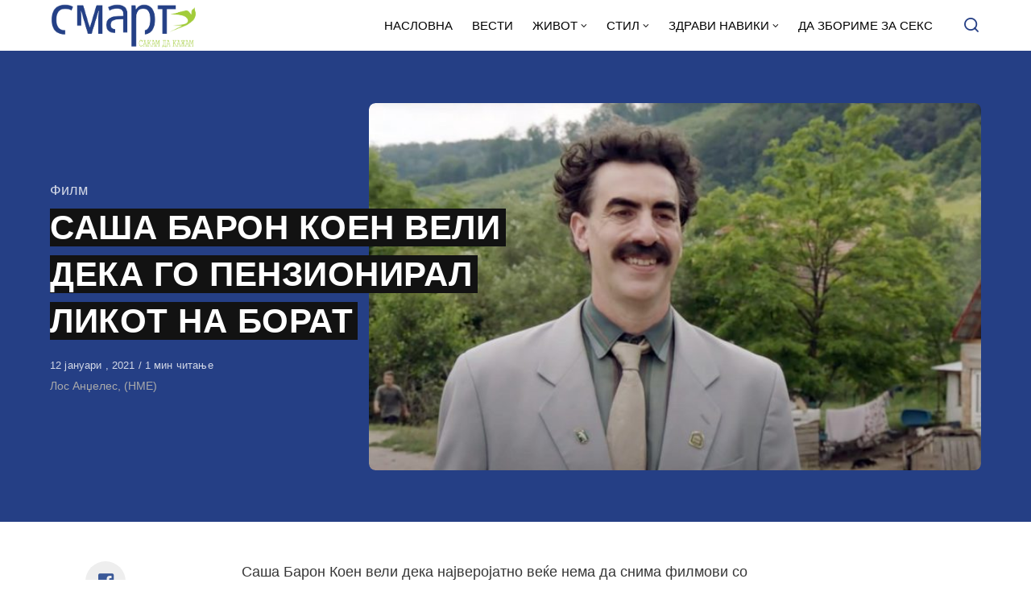

--- FILE ---
content_type: text/html; charset=UTF-8
request_url: https://smart.sdk.mk/zhivot/film/sasha-baron-koen-veli-deka-go-penzioniral-likot-na-borat/
body_size: 15842
content:
<!DOCTYPE html>
<html lang="mk-MK" class="no-js">
<head>

<!-- Google tag (gtag.js) -->
<script async src="https://www.googletagmanager.com/gtag/js?id=G-Z4EH04YKNK"></script>
<script>
  window.dataLayer = window.dataLayer || [];
  function gtag(){dataLayer.push(arguments);}
  gtag('js', new Date());

  gtag('config', 'G-Z4EH04YKNK');
</script>

<meta charset="UTF-8">
<meta name="viewport" content="width=device-width, initial-scale=1.0">
<script type="text/javascript" data-cookieconsent="ignore">
	window.dataLayer = window.dataLayer || [];

	function gtag() {
		dataLayer.push(arguments);
	}

	gtag("consent", "default", {
		ad_personalization: "denied",
		ad_storage: "denied",
		ad_user_data: "denied",
		analytics_storage: "denied",
		functionality_storage: "denied",
		personalization_storage: "denied",
		security_storage: "granted",
		wait_for_update: 500,
	});
	gtag("set", "ads_data_redaction", true);
	</script>
<script type="text/javascript"
		id="Cookiebot"
		src="https://consent.cookiebot.com/uc.js"
		data-implementation="wp"
		data-cbid="2607fc3c-ad10-4d93-85cb-c5e5a64574a2"
						data-culture="MK"
				data-blockingmode="auto"
	></script>
<script>document.documentElement.className = document.documentElement.className.replace(/\bno-js\b/,'js');</script>
<meta name='robots' content='index, follow, max-image-preview:large, max-snippet:-1, max-video-preview:-1' />

	<!-- This site is optimized with the Yoast SEO Premium plugin v21.3 (Yoast SEO v21.3) - https://yoast.com/wordpress/plugins/seo/ -->
	<title>САША БАРОН КОЕН ВЕЛИ ДЕКА ГО ПЕНЗИОНИРАЛ ЛИКОТ НА БОРАТ - СМАРТ - СДК МК</title>
	<link rel="canonical" href="https://smart.sdk.mk/zhivot/film/sasha-baron-koen-veli-deka-go-penzioniral-likot-na-borat/" />
	<meta property="og:locale" content="mk_MK" />
	<meta property="og:type" content="article" />
	<meta property="og:title" content="САША БАРОН КОЕН ВЕЛИ ДЕКА ГО ПЕНЗИОНИРАЛ ЛИКОТ НА БОРАТ" />
	<meta property="og:description" content="Саша Барон Коен вели дека најверојатно веќе нема да снима филмови со неговиот контроверзен лик Борат. Продолжението на големиот хит" />
	<meta property="og:url" content="https://smart.sdk.mk/zhivot/film/sasha-baron-koen-veli-deka-go-penzioniral-likot-na-borat/" />
	<meta property="og:site_name" content="СМАРТ - СДК МК" />
	<meta property="article:publisher" content="https://www.facebook.com/smart.sdk.mk/" />
	<meta property="article:published_time" content="2021-01-12T12:05:04+00:00" />
	<meta property="og:image" content="https://smart.sdk.mk/wp-content/uploads/2021/01/Borat_Subsequent_Moviefilm-696x442.jpg" />
	<meta property="og:image:width" content="696" />
	<meta property="og:image:height" content="442" />
	<meta property="og:image:type" content="image/jpeg" />
	<meta name="author" content="Горан Конев" />
	<meta name="twitter:card" content="summary_large_image" />
	<meta name="twitter:label1" content="Written by" />
	<meta name="twitter:data1" content="Горан Конев" />
	<script type="application/ld+json" class="yoast-schema-graph">{"@context":"https://schema.org","@graph":[{"@type":"Article","@id":"https://smart.sdk.mk/zhivot/film/sasha-baron-koen-veli-deka-go-penzioniral-likot-na-borat/#article","isPartOf":{"@id":"https://smart.sdk.mk/zhivot/film/sasha-baron-koen-veli-deka-go-penzioniral-likot-na-borat/"},"author":{"name":"Горан Конев","@id":"https://smart.sdk.mk/#/schema/person/48e1cef5c00d5fc288c1f5e5c6953394"},"headline":"САША БАРОН КОЕН ВЕЛИ ДЕКА ГО ПЕНЗИОНИРАЛ ЛИКОТ НА БОРАТ","datePublished":"2021-01-12T12:05:04+00:00","dateModified":"2021-01-12T12:05:04+00:00","mainEntityOfPage":{"@id":"https://smart.sdk.mk/zhivot/film/sasha-baron-koen-veli-deka-go-penzioniral-likot-na-borat/"},"wordCount":118,"publisher":{"@id":"https://smart.sdk.mk/#organization"},"image":{"@id":"https://smart.sdk.mk/zhivot/film/sasha-baron-koen-veli-deka-go-penzioniral-likot-na-borat/#primaryimage"},"thumbnailUrl":"https://smart.sdk.mk/wp-content/uploads/2021/01/Borat_Subsequent_Moviefilm-696x442.jpg","keywords":["Борат","Борат 2","Саша Барон Коен"],"articleSection":["Филм"],"inLanguage":"mk-MK"},{"@type":"WebPage","@id":"https://smart.sdk.mk/zhivot/film/sasha-baron-koen-veli-deka-go-penzioniral-likot-na-borat/","url":"https://smart.sdk.mk/zhivot/film/sasha-baron-koen-veli-deka-go-penzioniral-likot-na-borat/","name":"САША БАРОН КОЕН ВЕЛИ ДЕКА ГО ПЕНЗИОНИРАЛ ЛИКОТ НА БОРАТ - СМАРТ - СДК МК","isPartOf":{"@id":"https://smart.sdk.mk/#website"},"primaryImageOfPage":{"@id":"https://smart.sdk.mk/zhivot/film/sasha-baron-koen-veli-deka-go-penzioniral-likot-na-borat/#primaryimage"},"image":{"@id":"https://smart.sdk.mk/zhivot/film/sasha-baron-koen-veli-deka-go-penzioniral-likot-na-borat/#primaryimage"},"thumbnailUrl":"https://smart.sdk.mk/wp-content/uploads/2021/01/Borat_Subsequent_Moviefilm-696x442.jpg","datePublished":"2021-01-12T12:05:04+00:00","dateModified":"2021-01-12T12:05:04+00:00","breadcrumb":{"@id":"https://smart.sdk.mk/zhivot/film/sasha-baron-koen-veli-deka-go-penzioniral-likot-na-borat/#breadcrumb"},"inLanguage":"mk-MK","potentialAction":[{"@type":"ReadAction","target":["https://smart.sdk.mk/zhivot/film/sasha-baron-koen-veli-deka-go-penzioniral-likot-na-borat/"]}]},{"@type":"ImageObject","inLanguage":"mk-MK","@id":"https://smart.sdk.mk/zhivot/film/sasha-baron-koen-veli-deka-go-penzioniral-likot-na-borat/#primaryimage","url":"https://smart.sdk.mk/wp-content/uploads/2021/01/Borat_Subsequent_Moviefilm-696x442.jpg","contentUrl":"https://smart.sdk.mk/wp-content/uploads/2021/01/Borat_Subsequent_Moviefilm-696x442.jpg","width":696,"height":442},{"@type":"BreadcrumbList","@id":"https://smart.sdk.mk/zhivot/film/sasha-baron-koen-veli-deka-go-penzioniral-likot-na-borat/#breadcrumb","itemListElement":[{"@type":"ListItem","position":1,"name":"Home","item":"https://smart.sdk.mk/"},{"@type":"ListItem","position":2,"name":"САША БАРОН КОЕН ВЕЛИ ДЕКА ГО ПЕНЗИОНИРАЛ ЛИКОТ НА БОРАТ"}]},{"@type":"WebSite","@id":"https://smart.sdk.mk/#website","url":"https://smart.sdk.mk/","name":"СМАРТ - СДК МК","description":"Малку поинаку....","publisher":{"@id":"https://smart.sdk.mk/#organization"},"potentialAction":[{"@type":"SearchAction","target":{"@type":"EntryPoint","urlTemplate":"https://smart.sdk.mk/?s={search_term_string}"},"query-input":"required name=search_term_string"}],"inLanguage":"mk-MK"},{"@type":"Organization","@id":"https://smart.sdk.mk/#organization","name":"САКАМ ДА КАЖАМ","url":"https://smart.sdk.mk/","logo":{"@type":"ImageObject","inLanguage":"mk-MK","@id":"https://smart.sdk.mk/#/schema/logo/image/","url":"https://smart.sdk.mk/wp-content/uploads/2023/11/cropped-logo-smart-fav.jpg","contentUrl":"https://smart.sdk.mk/wp-content/uploads/2023/11/cropped-logo-smart-fav.jpg","width":512,"height":512,"caption":"САКАМ ДА КАЖАМ"},"image":{"@id":"https://smart.sdk.mk/#/schema/logo/image/"},"sameAs":["https://www.facebook.com/smart.sdk.mk/"]},{"@type":"Person","@id":"https://smart.sdk.mk/#/schema/person/48e1cef5c00d5fc288c1f5e5c6953394","name":"Горан Конев","url":"https://smart.sdk.mk/author/konev/"}]}</script>
	<!-- / Yoast SEO Premium plugin. -->


<link rel='dns-prefetch' href='//fonts.googleapis.com' />
<link href='https://fonts.gstatic.com' crossorigin rel='preconnect' />
<link rel="alternate" type="application/rss+xml" title="СМАРТ - СДК МК &raquo; Фид" href="https://smart.sdk.mk/feed/" />
<link rel="alternate" type="application/rss+xml" title="СМАРТ - СДК МК &raquo; фидови за коментари" href="https://smart.sdk.mk/comments/feed/" />
<link rel="alternate" type="application/rss+xml" title="СМАРТ - СДК МК &raquo; САША БАРОН КОЕН ВЕЛИ ДЕКА ГО ПЕНЗИОНИРАЛ ЛИКОТ НА БОРАТ фидови за коментари" href="https://smart.sdk.mk/zhivot/film/sasha-baron-koen-veli-deka-go-penzioniral-likot-na-borat/feed/" />
<link rel='preload' as='style' href='https://fonts.googleapis.com/css?family=Encode+Sans+Semi+Condensed:600,700%7CJost:400,400i,500,500i,600,600i' />
<script type="text/javascript">
window._wpemojiSettings = {"baseUrl":"https:\/\/s.w.org\/images\/core\/emoji\/14.0.0\/72x72\/","ext":".png","svgUrl":"https:\/\/s.w.org\/images\/core\/emoji\/14.0.0\/svg\/","svgExt":".svg","source":{"concatemoji":"https:\/\/smart.sdk.mk\/wp-includes\/js\/wp-emoji-release.min.js?ver=6.3.7"}};
/*! This file is auto-generated */
!function(i,n){var o,s,e;function c(e){try{var t={supportTests:e,timestamp:(new Date).valueOf()};sessionStorage.setItem(o,JSON.stringify(t))}catch(e){}}function p(e,t,n){e.clearRect(0,0,e.canvas.width,e.canvas.height),e.fillText(t,0,0);var t=new Uint32Array(e.getImageData(0,0,e.canvas.width,e.canvas.height).data),r=(e.clearRect(0,0,e.canvas.width,e.canvas.height),e.fillText(n,0,0),new Uint32Array(e.getImageData(0,0,e.canvas.width,e.canvas.height).data));return t.every(function(e,t){return e===r[t]})}function u(e,t,n){switch(t){case"flag":return n(e,"\ud83c\udff3\ufe0f\u200d\u26a7\ufe0f","\ud83c\udff3\ufe0f\u200b\u26a7\ufe0f")?!1:!n(e,"\ud83c\uddfa\ud83c\uddf3","\ud83c\uddfa\u200b\ud83c\uddf3")&&!n(e,"\ud83c\udff4\udb40\udc67\udb40\udc62\udb40\udc65\udb40\udc6e\udb40\udc67\udb40\udc7f","\ud83c\udff4\u200b\udb40\udc67\u200b\udb40\udc62\u200b\udb40\udc65\u200b\udb40\udc6e\u200b\udb40\udc67\u200b\udb40\udc7f");case"emoji":return!n(e,"\ud83e\udef1\ud83c\udffb\u200d\ud83e\udef2\ud83c\udfff","\ud83e\udef1\ud83c\udffb\u200b\ud83e\udef2\ud83c\udfff")}return!1}function f(e,t,n){var r="undefined"!=typeof WorkerGlobalScope&&self instanceof WorkerGlobalScope?new OffscreenCanvas(300,150):i.createElement("canvas"),a=r.getContext("2d",{willReadFrequently:!0}),o=(a.textBaseline="top",a.font="600 32px Arial",{});return e.forEach(function(e){o[e]=t(a,e,n)}),o}function t(e){var t=i.createElement("script");t.src=e,t.defer=!0,i.head.appendChild(t)}"undefined"!=typeof Promise&&(o="wpEmojiSettingsSupports",s=["flag","emoji"],n.supports={everything:!0,everythingExceptFlag:!0},e=new Promise(function(e){i.addEventListener("DOMContentLoaded",e,{once:!0})}),new Promise(function(t){var n=function(){try{var e=JSON.parse(sessionStorage.getItem(o));if("object"==typeof e&&"number"==typeof e.timestamp&&(new Date).valueOf()<e.timestamp+604800&&"object"==typeof e.supportTests)return e.supportTests}catch(e){}return null}();if(!n){if("undefined"!=typeof Worker&&"undefined"!=typeof OffscreenCanvas&&"undefined"!=typeof URL&&URL.createObjectURL&&"undefined"!=typeof Blob)try{var e="postMessage("+f.toString()+"("+[JSON.stringify(s),u.toString(),p.toString()].join(",")+"));",r=new Blob([e],{type:"text/javascript"}),a=new Worker(URL.createObjectURL(r),{name:"wpTestEmojiSupports"});return void(a.onmessage=function(e){c(n=e.data),a.terminate(),t(n)})}catch(e){}c(n=f(s,u,p))}t(n)}).then(function(e){for(var t in e)n.supports[t]=e[t],n.supports.everything=n.supports.everything&&n.supports[t],"flag"!==t&&(n.supports.everythingExceptFlag=n.supports.everythingExceptFlag&&n.supports[t]);n.supports.everythingExceptFlag=n.supports.everythingExceptFlag&&!n.supports.flag,n.DOMReady=!1,n.readyCallback=function(){n.DOMReady=!0}}).then(function(){return e}).then(function(){var e;n.supports.everything||(n.readyCallback(),(e=n.source||{}).concatemoji?t(e.concatemoji):e.wpemoji&&e.twemoji&&(t(e.twemoji),t(e.wpemoji)))}))}((window,document),window._wpemojiSettings);
</script>
<style type="text/css">
img.wp-smiley,
img.emoji {
	display: inline !important;
	border: none !important;
	box-shadow: none !important;
	height: 1em !important;
	width: 1em !important;
	margin: 0 0.07em !important;
	vertical-align: -0.1em !important;
	background: none !important;
	padding: 0 !important;
}
</style>
	<style id='classic-theme-styles-inline-css' type='text/css'>
/*! This file is auto-generated */
.wp-block-button__link{color:#fff;background-color:#32373c;border-radius:9999px;box-shadow:none;text-decoration:none;padding:calc(.667em + 2px) calc(1.333em + 2px);font-size:1.125em}.wp-block-file__button{background:#32373c;color:#fff;text-decoration:none}
</style>
<style id='global-styles-inline-css' type='text/css'>
body{--wp--preset--color--black: #000000;--wp--preset--color--cyan-bluish-gray: #abb8c3;--wp--preset--color--white: #ffffff;--wp--preset--color--pale-pink: #f78da7;--wp--preset--color--vivid-red: #cf2e2e;--wp--preset--color--luminous-vivid-orange: #ff6900;--wp--preset--color--luminous-vivid-amber: #fcb900;--wp--preset--color--light-green-cyan: #7bdcb5;--wp--preset--color--vivid-green-cyan: #00d084;--wp--preset--color--pale-cyan-blue: #8ed1fc;--wp--preset--color--vivid-cyan-blue: #0693e3;--wp--preset--color--vivid-purple: #9b51e0;--wp--preset--color--accent: #253f85;--wp--preset--gradient--vivid-cyan-blue-to-vivid-purple: linear-gradient(135deg,rgba(6,147,227,1) 0%,rgb(155,81,224) 100%);--wp--preset--gradient--light-green-cyan-to-vivid-green-cyan: linear-gradient(135deg,rgb(122,220,180) 0%,rgb(0,208,130) 100%);--wp--preset--gradient--luminous-vivid-amber-to-luminous-vivid-orange: linear-gradient(135deg,rgba(252,185,0,1) 0%,rgba(255,105,0,1) 100%);--wp--preset--gradient--luminous-vivid-orange-to-vivid-red: linear-gradient(135deg,rgba(255,105,0,1) 0%,rgb(207,46,46) 100%);--wp--preset--gradient--very-light-gray-to-cyan-bluish-gray: linear-gradient(135deg,rgb(238,238,238) 0%,rgb(169,184,195) 100%);--wp--preset--gradient--cool-to-warm-spectrum: linear-gradient(135deg,rgb(74,234,220) 0%,rgb(151,120,209) 20%,rgb(207,42,186) 40%,rgb(238,44,130) 60%,rgb(251,105,98) 80%,rgb(254,248,76) 100%);--wp--preset--gradient--blush-light-purple: linear-gradient(135deg,rgb(255,206,236) 0%,rgb(152,150,240) 100%);--wp--preset--gradient--blush-bordeaux: linear-gradient(135deg,rgb(254,205,165) 0%,rgb(254,45,45) 50%,rgb(107,0,62) 100%);--wp--preset--gradient--luminous-dusk: linear-gradient(135deg,rgb(255,203,112) 0%,rgb(199,81,192) 50%,rgb(65,88,208) 100%);--wp--preset--gradient--pale-ocean: linear-gradient(135deg,rgb(255,245,203) 0%,rgb(182,227,212) 50%,rgb(51,167,181) 100%);--wp--preset--gradient--electric-grass: linear-gradient(135deg,rgb(202,248,128) 0%,rgb(113,206,126) 100%);--wp--preset--gradient--midnight: linear-gradient(135deg,rgb(2,3,129) 0%,rgb(40,116,252) 100%);--wp--preset--font-size--small: 15px;--wp--preset--font-size--medium: 20px;--wp--preset--font-size--large: 24px;--wp--preset--font-size--x-large: 42px;--wp--preset--font-size--normal: 18px;--wp--preset--font-size--huge: 32px;--wp--preset--spacing--20: 0.44rem;--wp--preset--spacing--30: 0.67rem;--wp--preset--spacing--40: 1rem;--wp--preset--spacing--50: 1.5rem;--wp--preset--spacing--60: 2.25rem;--wp--preset--spacing--70: 3.38rem;--wp--preset--spacing--80: 5.06rem;--wp--preset--shadow--natural: 6px 6px 9px rgba(0, 0, 0, 0.2);--wp--preset--shadow--deep: 12px 12px 50px rgba(0, 0, 0, 0.4);--wp--preset--shadow--sharp: 6px 6px 0px rgba(0, 0, 0, 0.2);--wp--preset--shadow--outlined: 6px 6px 0px -3px rgba(255, 255, 255, 1), 6px 6px rgba(0, 0, 0, 1);--wp--preset--shadow--crisp: 6px 6px 0px rgba(0, 0, 0, 1);}:where(.is-layout-flex){gap: 0.5em;}:where(.is-layout-grid){gap: 0.5em;}body .is-layout-flow > .alignleft{float: left;margin-inline-start: 0;margin-inline-end: 2em;}body .is-layout-flow > .alignright{float: right;margin-inline-start: 2em;margin-inline-end: 0;}body .is-layout-flow > .aligncenter{margin-left: auto !important;margin-right: auto !important;}body .is-layout-constrained > .alignleft{float: left;margin-inline-start: 0;margin-inline-end: 2em;}body .is-layout-constrained > .alignright{float: right;margin-inline-start: 2em;margin-inline-end: 0;}body .is-layout-constrained > .aligncenter{margin-left: auto !important;margin-right: auto !important;}body .is-layout-constrained > :where(:not(.alignleft):not(.alignright):not(.alignfull)){max-width: var(--wp--style--global--content-size);margin-left: auto !important;margin-right: auto !important;}body .is-layout-constrained > .alignwide{max-width: var(--wp--style--global--wide-size);}body .is-layout-flex{display: flex;}body .is-layout-flex{flex-wrap: wrap;align-items: center;}body .is-layout-flex > *{margin: 0;}body .is-layout-grid{display: grid;}body .is-layout-grid > *{margin: 0;}:where(.wp-block-columns.is-layout-flex){gap: 2em;}:where(.wp-block-columns.is-layout-grid){gap: 2em;}:where(.wp-block-post-template.is-layout-flex){gap: 1.25em;}:where(.wp-block-post-template.is-layout-grid){gap: 1.25em;}.has-black-color{color: var(--wp--preset--color--black) !important;}.has-cyan-bluish-gray-color{color: var(--wp--preset--color--cyan-bluish-gray) !important;}.has-white-color{color: var(--wp--preset--color--white) !important;}.has-pale-pink-color{color: var(--wp--preset--color--pale-pink) !important;}.has-vivid-red-color{color: var(--wp--preset--color--vivid-red) !important;}.has-luminous-vivid-orange-color{color: var(--wp--preset--color--luminous-vivid-orange) !important;}.has-luminous-vivid-amber-color{color: var(--wp--preset--color--luminous-vivid-amber) !important;}.has-light-green-cyan-color{color: var(--wp--preset--color--light-green-cyan) !important;}.has-vivid-green-cyan-color{color: var(--wp--preset--color--vivid-green-cyan) !important;}.has-pale-cyan-blue-color{color: var(--wp--preset--color--pale-cyan-blue) !important;}.has-vivid-cyan-blue-color{color: var(--wp--preset--color--vivid-cyan-blue) !important;}.has-vivid-purple-color{color: var(--wp--preset--color--vivid-purple) !important;}.has-black-background-color{background-color: var(--wp--preset--color--black) !important;}.has-cyan-bluish-gray-background-color{background-color: var(--wp--preset--color--cyan-bluish-gray) !important;}.has-white-background-color{background-color: var(--wp--preset--color--white) !important;}.has-pale-pink-background-color{background-color: var(--wp--preset--color--pale-pink) !important;}.has-vivid-red-background-color{background-color: var(--wp--preset--color--vivid-red) !important;}.has-luminous-vivid-orange-background-color{background-color: var(--wp--preset--color--luminous-vivid-orange) !important;}.has-luminous-vivid-amber-background-color{background-color: var(--wp--preset--color--luminous-vivid-amber) !important;}.has-light-green-cyan-background-color{background-color: var(--wp--preset--color--light-green-cyan) !important;}.has-vivid-green-cyan-background-color{background-color: var(--wp--preset--color--vivid-green-cyan) !important;}.has-pale-cyan-blue-background-color{background-color: var(--wp--preset--color--pale-cyan-blue) !important;}.has-vivid-cyan-blue-background-color{background-color: var(--wp--preset--color--vivid-cyan-blue) !important;}.has-vivid-purple-background-color{background-color: var(--wp--preset--color--vivid-purple) !important;}.has-black-border-color{border-color: var(--wp--preset--color--black) !important;}.has-cyan-bluish-gray-border-color{border-color: var(--wp--preset--color--cyan-bluish-gray) !important;}.has-white-border-color{border-color: var(--wp--preset--color--white) !important;}.has-pale-pink-border-color{border-color: var(--wp--preset--color--pale-pink) !important;}.has-vivid-red-border-color{border-color: var(--wp--preset--color--vivid-red) !important;}.has-luminous-vivid-orange-border-color{border-color: var(--wp--preset--color--luminous-vivid-orange) !important;}.has-luminous-vivid-amber-border-color{border-color: var(--wp--preset--color--luminous-vivid-amber) !important;}.has-light-green-cyan-border-color{border-color: var(--wp--preset--color--light-green-cyan) !important;}.has-vivid-green-cyan-border-color{border-color: var(--wp--preset--color--vivid-green-cyan) !important;}.has-pale-cyan-blue-border-color{border-color: var(--wp--preset--color--pale-cyan-blue) !important;}.has-vivid-cyan-blue-border-color{border-color: var(--wp--preset--color--vivid-cyan-blue) !important;}.has-vivid-purple-border-color{border-color: var(--wp--preset--color--vivid-purple) !important;}.has-vivid-cyan-blue-to-vivid-purple-gradient-background{background: var(--wp--preset--gradient--vivid-cyan-blue-to-vivid-purple) !important;}.has-light-green-cyan-to-vivid-green-cyan-gradient-background{background: var(--wp--preset--gradient--light-green-cyan-to-vivid-green-cyan) !important;}.has-luminous-vivid-amber-to-luminous-vivid-orange-gradient-background{background: var(--wp--preset--gradient--luminous-vivid-amber-to-luminous-vivid-orange) !important;}.has-luminous-vivid-orange-to-vivid-red-gradient-background{background: var(--wp--preset--gradient--luminous-vivid-orange-to-vivid-red) !important;}.has-very-light-gray-to-cyan-bluish-gray-gradient-background{background: var(--wp--preset--gradient--very-light-gray-to-cyan-bluish-gray) !important;}.has-cool-to-warm-spectrum-gradient-background{background: var(--wp--preset--gradient--cool-to-warm-spectrum) !important;}.has-blush-light-purple-gradient-background{background: var(--wp--preset--gradient--blush-light-purple) !important;}.has-blush-bordeaux-gradient-background{background: var(--wp--preset--gradient--blush-bordeaux) !important;}.has-luminous-dusk-gradient-background{background: var(--wp--preset--gradient--luminous-dusk) !important;}.has-pale-ocean-gradient-background{background: var(--wp--preset--gradient--pale-ocean) !important;}.has-electric-grass-gradient-background{background: var(--wp--preset--gradient--electric-grass) !important;}.has-midnight-gradient-background{background: var(--wp--preset--gradient--midnight) !important;}.has-small-font-size{font-size: var(--wp--preset--font-size--small) !important;}.has-medium-font-size{font-size: var(--wp--preset--font-size--medium) !important;}.has-large-font-size{font-size: var(--wp--preset--font-size--large) !important;}.has-x-large-font-size{font-size: var(--wp--preset--font-size--x-large) !important;}
.wp-block-navigation a:where(:not(.wp-element-button)){color: inherit;}
:where(.wp-block-post-template.is-layout-flex){gap: 1.25em;}:where(.wp-block-post-template.is-layout-grid){gap: 1.25em;}
:where(.wp-block-columns.is-layout-flex){gap: 2em;}:where(.wp-block-columns.is-layout-grid){gap: 2em;}
.wp-block-pullquote{font-size: 1.5em;line-height: 1.6;}
</style>
<link rel='stylesheet' id='asona-gfonts-css' href='https://fonts.googleapis.com/css?family=Encode+Sans+Semi+Condensed:600,700%7CJost:400,400i,500,500i,600,600i' media='all' />
<link rel='stylesheet' id='asona-parent-css' href='https://smart.sdk.mk/wp-content/themes/asona/style.css?ver=1.6.2' media='all' />
<link rel='stylesheet' id='asona-style-css' href='https://smart.sdk.mk/wp-content/themes/asona-child/style.css?ver=1.0' media='all' />
<script src='https://smart.sdk.mk/wp-includes/js/jquery/jquery.min.js?ver=3.7.0' id='jquery-core-js'></script>
<script src='https://smart.sdk.mk/wp-includes/js/jquery/jquery-migrate.min.js?ver=3.4.1' id='jquery-migrate-js'></script>
<script id="jquery-js-after" type="text/javascript">
jQuery(document).ready(function() {
	jQuery(".04191451c3ae0da4ec931852871dfbca").click(function() {
		jQuery.post(
			"https://smart.sdk.mk/wp-admin/admin-ajax.php", {
				"action": "quick_adsense_onpost_ad_click",
				"quick_adsense_onpost_ad_index": jQuery(this).attr("data-index"),
				"quick_adsense_nonce": "a2e80059ff",
			}, function(response) { }
		);
	});
});
</script>
<link rel="https://api.w.org/" href="https://smart.sdk.mk/wp-json/" /><link rel="alternate" type="application/json" href="https://smart.sdk.mk/wp-json/wp/v2/posts/39903" /><link rel="EditURI" type="application/rsd+xml" title="RSD" href="https://smart.sdk.mk/xmlrpc.php?rsd" />
<meta name="generator" content="WordPress 6.3.7" />
<link rel='shortlink' href='https://smart.sdk.mk/?p=39903' />
<link rel="alternate" type="application/json+oembed" href="https://smart.sdk.mk/wp-json/oembed/1.0/embed?url=https%3A%2F%2Fsmart.sdk.mk%2Fzhivot%2Ffilm%2Fsasha-baron-koen-veli-deka-go-penzioniral-likot-na-borat%2F" />
<link rel="alternate" type="text/xml+oembed" href="https://smart.sdk.mk/wp-json/oembed/1.0/embed?url=https%3A%2F%2Fsmart.sdk.mk%2Fzhivot%2Ffilm%2Fsasha-baron-koen-veli-deka-go-penzioniral-likot-na-borat%2F&#038;format=xml" />

<!-- AP Share Buttons Open Graph Tags -->
<meta property="og:site_name" content="СМАРТ - СДК МК" />
<meta property="og:type" content="article" />
<meta property="og:title" content="САША БАРОН КОЕН ВЕЛИ ДЕКА ГО ПЕНЗИОНИРАЛ ЛИКОТ НА БОРАТ" />
<meta property="og:url" content="https://smart.sdk.mk/zhivot/film/sasha-baron-koen-veli-deka-go-penzioniral-likot-na-borat/" />
<meta property="og:description" content="Саша Барон Коен вели дека најверојатно веќе нема да снима филмови со неговиот контроверзен лик Борат. Продолжението на големиот хит од 2006 година излезе непосредно пред претседателските избори во …" />
<meta property="article:published_time" content="2021-01-12T12:05:04+00:00" />
<meta property="article:modified_time" content="2021-01-12T12:05:04+00:00" />
<meta property="og:image" content="https://smart.sdk.mk/wp-content/uploads/2021/01/Borat_Subsequent_Moviefilm-696x442.jpg" />
<meta property="og:image:secure_url" content="https://smart.sdk.mk/wp-content/uploads/2021/01/Borat_Subsequent_Moviefilm-696x442.jpg" />
<meta property="og:image:width" content="696" />
<meta property="og:image:height" content="442" />
<meta property="og:locale" content="mk_MK" />
<!-- End AP Share Buttons Open Graph Tags -->

<link rel='preload' href='https://smart.sdk.mk/wp-content/themes/asona/assets/font-icons/fontello/font/asona.woff2' as='font' type='font/woff2' crossorigin='anonymous' />
<meta name='theme-color' content='#ffffff'>
<style type="text/css" id="asona-custom-colors">
    a:hover,
    .menu li:hover > a,
    .entry-content p:not(.wp-block-tag-cloud) > a,
    .entry-content li > a,
    .entry-content li p > a,
    .entry-content dt > a,
    .entry-content dd > a,
    .entry-content p em > a,
    .entry-content li em > a,
    .entry-content p strong > a,
    .entry-content li strong > a,
    .entry-content table a:not(.button),
    .button:hover,
    .wp-block-pullquote blockquote,
    .wp-block-button a:not(.has-background):hover,
    .wp-block-file__button:hover,
    [type="button"]:hover,
    [type="reset"]:hover,
    [type="submit"]:hover,
    .wp-block-button.is-style-outline a,
    input[type=checkbox]:checked::before,
    .cancel-comment-reply a,
    .comment-respond .must-log-in a:hover,
    .comment-respond .logged-in-as a:hover,
    .posts-block .post-inner:hover .post-title,
    .posts-block .post-content .post-title-link:hover .post-title,
    .posts-block .post-content:hover .post-title-link:hover .post-title,
    .main-navigation .menu li:hover > a,
    .stars label:hover,
    .stars label:hover ~ label,
    .stars input:checked ~ label:hover,
    .widget_calendar thead a,
    .widget_calendar tbody a,
    .has-accent-color {
        color: #253f85;
    }

    .button,
    .wp-block-button a,
    .wp-block-file__button,
    [type="button"],
    [type="reset"],
    [type="submit"],
    .wp-block-button.is-style-outline a:hover,
    input[type=radio]:checked::before,
    .paging-navigation .page-numbers .page-numbers.current,
    .has-accent-background-color,
    .section-featured {
        background-color: #253f85;
    }

    .button,
    .wp-block-button a,
    .wp-block-file__button,
    [type="button"],
    [type="reset"],
    [type="submit"],
    .button:focus,
    .wp-block-button a:focus,
    .wp-block-file__button:focus,
    [type="button"]:focus,
    [type="reset"]:focus,
    [type="submit"]:focus,
    .paging-navigation .page-numbers .page-numbers.current,
    .message-notice,
    .message-info,
    .message-error,
    .widget-area .button {
        border-color: #253f85;
    }
    </style>
<link rel="icon" href="https://smart.sdk.mk/wp-content/uploads/2023/11/cropped-logo-smart-fav-32x32.jpg" sizes="32x32" />
<link rel="icon" href="https://smart.sdk.mk/wp-content/uploads/2023/11/cropped-logo-smart-fav-192x192.jpg" sizes="192x192" />
<link rel="apple-touch-icon" href="https://smart.sdk.mk/wp-content/uploads/2023/11/cropped-logo-smart-fav-180x180.jpg" />
<meta name="msapplication-TileImage" content="https://smart.sdk.mk/wp-content/uploads/2023/11/cropped-logo-smart-fav-270x270.jpg" />
		<style type="text/css" id="wp-custom-css">
			.logo {
    padding: 4px 0;
}
span.author {
    display: none !important;
}

header#masthead {
    border-bottom: 1px solid#253F85;
}


.site-header ul.menu li a {
    background: #fff;
}

.site-header.is-sticky, .site-header-dark .site-header:not(.is-menu-ready):not(.is-search-active) {
    background-color: #fff;
	
}

.site-header.is-sticky .main-navigation .menu a {
	color: rgba(255, 255, 255, .65);
	text-transform: uppercase;
}

.site-header {

	background: #fff;
}

.search-trigger, .site-header ul.menu li a {
	color: #253F85;
	text-transform: uppercase;
	
}

.site-header ul.menu li a {
	color: #000 !important;

	
}
.site-header ul.menu li :hover {
	color: #253F85;

	
}

.site-header ul.sub-menu {
    background: #fff;
}

.izvor-article {
    margin-top: 5px;
    font-size: 14px;
    color: #aaa;
}

.section-featured {
    background-color: #253F85;
}

.hamburger-menu span, .hamburger-menu::before, .hamburger-menu::after {
	background: #253F85 !important;
}

.site-header-dark .site-header:not(.is-menu-ready):not(.is-search-active) .search-trigger {
	color: #253F85 !important;
}

.posts-highlight-style-dark .section-highlight, .posts-highlight-style-dark .section-modern-highlight {
	background: #253F85 !important;
}

.single-posts-style-dark .has-post-thumbnail .entry-header {
    background-color: #253F85;
}

.section-featured {
    background-color: #253F85;
}

.site-footer {
    margin-top: auto;
    padding: 24px 0;
    background-color: #253F85;
	border-top:1px solid#eee
}

@media print, screen and (min-width: 981px) {
.share-button {
    margin: 5px;
    font-size: 22px;
    width: 50px;
    height: 50px;
    line-height: 50px;
    background: #eee;
    
}
	
}

.share-button.icon-facebook {
    color: #3b5998;
}
.share-button.icon-twitter {
    color: #1da1f2;
}

.share-button.icon-pinterest {
    color: #bd081c;
}

.share-button.icon-mail {
    color: #5bc1af;
}

.share-button.icon-print {
	color: #111;
}

.related.section {
    border-top: 1px solid#eee;
    padding-top: 20px;
} 

.posts-highlight-style-dark .posts-modern-highlight .post-title-link {
    background: #121212;
    box-shadow: 6px 0px 0 0px #121212;

}
/*change font */
@import url('https://fonts.googleapis.com/css2?family=Nunito+Sans:opsz,wght@6..12,400;6..12,600;6..12,700&display=swap');


h1,
h2,
h3,
h4,
h5,
h6,
.h1,
.h2,
.h3,
.h4,
.h5,
.h6,
blockquote, 
body, 
.term-count span, .meta-title, .posts-style-2 .post-meta-top {
    font-family: Nunito Sans, sans-serif;
}

@media print, screen and (max-width: 980px) {
 
.posts-highlight-style-dark .posts-modern-highlight .post-title-link {
    background: none;
    box-shadow: 0px 0px 0 0px #12121200;
}
	
}

.\30 4191451c3ae0da4ec931852871dfbca {
    margin: 20px auto !important;
}
		</style>
		</head>

<body class="post-template-default single single-post postid-39903 single-format-standard wp-custom-logo wp-embed-responsive posts-style-1 posts-columns-3 posts-highlight-style-dark site-header-dark single-posts-type-modern single-posts-style-dark">


<a class="skip-link screen-reader-text" href="#main">Skip to content</a>


<div id="page" class="site">

    <header id="masthead" class="site-header">
        <div class="site-header-container flex align-middle">

            <button class="menu-trigger hamburger-menu" aria-label="Open or close menu"><span></span></button>

            
<a href="https://smart.sdk.mk/" rel="home" class="logo">
    <img class="logo-default" src="https://smart.sdk.mk/wp-content/uploads/2023/11/logo-smart-new.png" alt="СМАРТ - СДК МК">

    </a>
            
<div class="site-navigation">

    <nav class="main-navigation"><ul class="menu"><li id="menu-item-50562" class="menu-item menu-item-type-custom menu-item-object-custom menu-item-50562"><a href="/"><span>Насловна</span></a></li>
<li id="menu-item-50542" class="menu-item menu-item-type-taxonomy menu-item-object-category menu-item-50542"><a href="https://smart.sdk.mk/kategorija/vesti/"><span>Вести</span></a></li>
<li id="menu-item-50545" class="menu-item menu-item-type-taxonomy menu-item-object-category current-post-ancestor menu-item-has-children menu-item-50545"><a href="https://smart.sdk.mk/kategorija/zhivot/"><span>Живот</span></a>
<ul class="sub-menu">
	<li id="menu-item-50546" class="menu-item menu-item-type-taxonomy menu-item-object-category menu-item-50546"><a href="https://smart.sdk.mk/kategorija/zhivot/muzika/"><span>Музика</span></a></li>
	<li id="menu-item-50547" class="menu-item menu-item-type-taxonomy menu-item-object-category menu-item-50547"><a href="https://smart.sdk.mk/kategorija/zhivot/tv/"><span>ТВ</span></a></li>
	<li id="menu-item-50548" class="menu-item menu-item-type-taxonomy menu-item-object-category current-post-ancestor current-menu-parent current-post-parent menu-item-50548"><a href="https://smart.sdk.mk/kategorija/zhivot/film/"><span>Филм</span></a></li>
</ul>
</li>
<li id="menu-item-50553" class="menu-item menu-item-type-taxonomy menu-item-object-category menu-item-has-children menu-item-50553"><a href="https://smart.sdk.mk/kategorija/stil/"><span>Стил</span></a>
<ul class="sub-menu">
	<li id="menu-item-50554" class="menu-item menu-item-type-taxonomy menu-item-object-category menu-item-50554"><a href="https://smart.sdk.mk/kategorija/stil/arhitektura/"><span>Архитектура</span></a></li>
	<li id="menu-item-50555" class="menu-item menu-item-type-taxonomy menu-item-object-category menu-item-50555"><a href="https://smart.sdk.mk/kategorija/stil/dizajn/"><span>Дизајн</span></a></li>
	<li id="menu-item-50556" class="menu-item menu-item-type-taxonomy menu-item-object-category menu-item-50556"><a href="https://smart.sdk.mk/kategorija/stil/moda/"><span>Мода</span></a></li>
	<li id="menu-item-50557" class="menu-item menu-item-type-taxonomy menu-item-object-category menu-item-50557"><a href="https://smart.sdk.mk/kategorija/stil/patuvanja/"><span>Патувања</span></a></li>
</ul>
</li>
<li id="menu-item-50549" class="menu-item menu-item-type-taxonomy menu-item-object-category menu-item-has-children menu-item-50549"><a href="https://smart.sdk.mk/kategorija/zdravi-naviki/"><span>Здрави навики</span></a>
<ul class="sub-menu">
	<li id="menu-item-50550" class="menu-item menu-item-type-taxonomy menu-item-object-category menu-item-50550"><a href="https://smart.sdk.mk/kategorija/zdravi-naviki/vezhbi/"><span>Вежби</span></a></li>
	<li id="menu-item-50551" class="menu-item menu-item-type-taxonomy menu-item-object-category menu-item-50551"><a href="https://smart.sdk.mk/kategorija/zdravi-naviki/vkusno/"><span>Вкусно</span></a></li>
	<li id="menu-item-50552" class="menu-item menu-item-type-taxonomy menu-item-object-category menu-item-50552"><a href="https://smart.sdk.mk/kategorija/zdravi-naviki/dieti/"><span>Диети</span></a></li>
</ul>
</li>
<li id="menu-item-50543" class="menu-item menu-item-type-taxonomy menu-item-object-category menu-item-50543"><a href="https://smart.sdk.mk/kategorija/da-zborime-za-seks/"><span>Да збориме за секс</span></a></li>
</ul></nav>
</div>
            
<div class="site-search">
    <div class="site-search-container">
        
<form role="search" method="get" class="search-form" action="https://smart.sdk.mk/">
    <input type="search" class="search-field" placeholder="Пребарај..." value="" name="s" />
    <button type="submit" class="search-submit" aria-label="Пребарај"></button>
</form>
    </div>
</div><!-- .header-search-form -->

            <button class="search-trigger site-action-trigger" aria-label="Open or close search"><span></span></button>

            <span class="site-actions-backdrop"></span>

        </div><!-- .site-header-container -->
    </header><!-- #masthead -->

    <main id="main" class="site-main">

        
<article id="post-39903" class="article post-39903 post type-post status-publish format-standard has-post-thumbnail hentry category-film tag-borat tag-borat-2 tag-sasha-baron-koen">

    <header class="entry-header">
        <div class="entry-header-container container">
            <div class="entry-header-inner">

                <div class="entry-header-content">
                    <div class="post-meta-top meta single-post-category">
<span class="posted-in">
    <span class="screen-reader-text">КАтегорија</span>
    <a href="https://smart.sdk.mk/kategorija/zhivot/film/" rel="category tag">Филм</a></span>
</div>

                    <h1 class="entry-title"><span class="entry-title-span">САША БАРОН КОЕН ВЕЛИ ДЕКА ГО ПЕНЗИОНИРАЛ ЛИКОТ НА БОРАТ</span></h1>                    <div class="entry-meta meta flex flex-wrap">
                        
<span class="author">
    <span class="screen-reader-text">Автор</span>
    <a class="url" href="https://smart.sdk.mk/author/konev/">
        Горан Конев    </a>
</span>

<span class="posted-on">
    <span class="screen-reader-text">Објавено на</span>
    <a href="https://smart.sdk.mk/zhivot/film/sasha-baron-koen-veli-deka-go-penzioniral-likot-na-borat/" rel="bookmark" title="12 јануари , 2021">
        <time class="entry-date published updated" datetime="2021-01-12T13:05:04+01:00">12 јануари , 2021</time>    </a>
</span>

<span class="read-time">1 мин читање</span>
                        
                    </div>
                    
                    <div class="izvor-article">

                               	Лос Анџелес, (НМЕ)                            	
                                </div>
                </div>

                                    <figure class="entry-thumbnail wp-block-image alignwide">
                        <div class="image-wrapper has-aspect-ratio has-aspect-ratio-5-3">
                            <img width="696" height="442" src="https://smart.sdk.mk/wp-content/uploads/2021/01/Borat_Subsequent_Moviefilm-696x442.jpg" class="attachment-asona-blog size-asona-blog is-object-fit object-fit-taller wp-post-image" alt="" decoding="async" data-type="highlight" fetchpriority="high" srcset="https://smart.sdk.mk/wp-content/uploads/2021/01/Borat_Subsequent_Moviefilm-696x442.jpg 696w, https://smart.sdk.mk/wp-content/uploads/2021/01/Borat_Subsequent_Moviefilm-696x442-300x191.jpg 300w, https://smart.sdk.mk/wp-content/uploads/2021/01/Borat_Subsequent_Moviefilm-696x442-646x410.jpg 646w" sizes="(min-width: 1220px) 760px, (min-width: 980px) calc(66vw - 36px), (min-width: 880px) calc(50vw - 36px), 100vw" />                        </div>
                                            </figure>
                
            </div>
        </div>
    </header>

    <div id="content" class="content-container container d-container">

        <div id="primary" class="content-area content">

            <div class="content-inner-wrapper">
                <div class="content-inner">

                    <div class="entry-content">

                        
                        
                        <p lang="mk-MK">Саша Барон Коен вели дека најверојатно веќе нема да снима филмови со неговиот контроверзен лик Борат. Продолжението на големиот хит од 2006 година излезе непосредно пред претседателските избори во САД во ноември.</p><div class="04191451c3ae0da4ec931852871dfbca" data-index="1" style="float: none; margin:0px 0 0px 0; text-align:center;">
<!-- MSP Ads Asynchronous JS Tag - Generated with Revive Adserver v5.4.1 -->
<ins data-revive-zoneid="169" data-revive-id="060fdb01f6430ec164d3519234aa4967"></ins>
<script async src="//panel.ads.com.mk/www/delivery/asyncjs.php"></script>
</div>

<p lang="mk-MK">„Го вратив Борат само поради Трамп. Филмот си имаше своја цел и не гледам причина повторно да го правам тоа. Така што, може да се каже дека Борат е складиран“, изјави Коен во интервјуто за „Вараети“.</p>
<p lang="mk-MK">Тој признава дека на снимањето на филмот се нашол во неколку опасни ситуации поради што ја преиспитувал смислата на тоа што го прави.</p>
<p lang="mk-MK">„Имаше моменти кога се прашував зошто го правам ова. Дури се прашував дали сум луд можеби“, вели тој.</p>

<div style="font-size: 0px; height: 0px; line-height: 0px; margin: 0; padding: 0; clear: both;"></div>
                    </div>

                    <div class="tagcloud single-tags meta-container"><a href="https://smart.sdk.mk/tag/borat/" rel="tag">Борат</a><a href="https://smart.sdk.mk/tag/borat-2/" rel="tag">Борат 2</a><a href="https://smart.sdk.mk/tag/sasha-baron-koen/" rel="tag">Саша Барон Коен</a></div>
    <nav class="navigation single-navigation meta-container row">

    
        <div class="single-navigation-item single-navigation-previous column">
            <h5 class="meta-title">Претходна вест</h5>
            <a href="https://smart.sdk.mk/vesti/potvrdeni-prvi-sluchai-na-koronavirus-kaj-gorili-nekoi-od-zarazenite-i-kashlaat/" class="single-navigation-link single-navigation-link-previous">
                <div class="image-wrapper has-aspect-ratio has-aspect-ratio-1-1">
                    <img width="150" height="150" src="https://smart.sdk.mk/wp-content/uploads/2021/01/210111165539-01-gorillas-covid-san-diego-zoo-exlarge-169-150x150.jpg" class="attachment-thumbnail size-thumbnail wp-post-image" alt="" decoding="async" data-type="pagination" data-lazy="1" srcset="https://smart.sdk.mk/wp-content/uploads/2021/01/210111165539-01-gorillas-covid-san-diego-zoo-exlarge-169-150x150.jpg 150w, https://smart.sdk.mk/wp-content/uploads/2021/01/210111165539-01-gorillas-covid-san-diego-zoo-exlarge-169-440x436.jpg 440w, https://smart.sdk.mk/wp-content/uploads/2021/01/210111165539-01-gorillas-covid-san-diego-zoo-exlarge-169-45x45.jpg 45w" sizes="(max-width: 150px) 100vw, 150px" />                </div>
                <h6 class="single-navigation-title">ПОТВРДЕНИ ПРВИ СЛУЧАИ НА КОРОНАВИРУС КАЈ ГОРИЛИ, НЕКОИ ОД ЗАРАЗЕНИТЕ И КАШЛААТ</h6>
            </a>
        </div>

    
            <div class="single-navigation-item single-navigation-next column">
            <h5 class="meta-title">Наредна вест</h5>
            <a href="https://smart.sdk.mk/naslovna/sara-klimoska-proglasena-za-evropska-zvezda-vo-podem/" class="single-navigation-link single-navigation-link-next">
                <div class="image-wrapper has-aspect-ratio has-aspect-ratio-1-1">
                    <img width="150" height="150" src="https://smart.sdk.mk/wp-content/uploads/2021/01/sara-klimoska-premiera-vrba-rim-2019-150x150.jpg" class="attachment-thumbnail size-thumbnail wp-post-image" alt="" decoding="async" data-type="pagination" data-lazy="1" srcset="https://smart.sdk.mk/wp-content/uploads/2021/01/sara-klimoska-premiera-vrba-rim-2019-150x150.jpg 150w, https://smart.sdk.mk/wp-content/uploads/2021/01/sara-klimoska-premiera-vrba-rim-2019-440x440.jpg 440w, https://smart.sdk.mk/wp-content/uploads/2021/01/sara-klimoska-premiera-vrba-rim-2019-45x45.jpg 45w" sizes="(max-width: 150px) 100vw, 150px" />                </div>
                <h6 class="single-navigation-title">САРА КЛИМОСКА ПРОГЛАСЕНА ЗА ЕВРОПСКА ЅВЕЗДА ВО ПОДЕМ</h6>
            </a>
        </div>

    
    </nav><!-- .navigation.single-navigation -->

                </div>

                
    <div class="share-buttons meta-container">
        <h6 class="share-buttons-title meta-title">Сподели</h6>

        <a href="https://www.facebook.com/sharer/sharer.php?u=https%3A%2F%2Fsmart.sdk.mk%2Fzhivot%2Ffilm%2Fsasha-baron-koen-veli-deka-go-penzioniral-likot-na-borat%2F" aria-label="Сподели со facebook" class="share-button icon-facebook" onclick="window.open(this.href, '_blank', 'menubar=no,toolbar=no,resizable=yes,scrollbars=yes,height=500,width=500,top=10,left=10'); return false;"></a><a href="https://twitter.com/intent/tweet?url=https%3A%2F%2Fsmart.sdk.mk%2Fzhivot%2Ffilm%2Fsasha-baron-koen-veli-deka-go-penzioniral-likot-na-borat%2F&#038;text=%D0%A1%D0%90%D0%A8%D0%90%20%D0%91%D0%90%D0%A0%D0%9E%D0%9D%20%D0%9A%D0%9E%D0%95%D0%9D%20%D0%92%D0%95%D0%9B%D0%98%20%D0%94%D0%95%D0%9A%D0%90%20%D0%93%D0%9E%20%D0%9F%D0%95%D0%9D%D0%97%D0%98%D0%9E%D0%9D%D0%98%D0%A0%D0%90%D0%9B%20%D0%9B%D0%98%D0%9A%D0%9E%D0%A2%20%D0%9D%D0%90%20%D0%91%D0%9E%D0%A0%D0%90%D0%A2" aria-label="Сподели со twitter" class="share-button icon-twitter" onclick="window.open(this.href, '_blank', 'menubar=no,toolbar=no,resizable=yes,scrollbars=yes,height=500,width=500,top=10,left=10'); return false;"></a><a href="fb-messenger://share?link=https%3A%2F%2Fsmart.sdk.mk%2Fzhivot%2Ffilm%2Fsasha-baron-koen-veli-deka-go-penzioniral-likot-na-borat%2F" aria-label="Сподели со facebook-messenger" class="share-button icon-facebook-messenger"></a><a href="whatsapp://send?text=https%3A%2F%2Fsmart.sdk.mk%2Fzhivot%2Ffilm%2Fsasha-baron-koen-veli-deka-go-penzioniral-likot-na-borat%2F" aria-label="Сподели со whatsapp" class="share-button icon-whatsapp"></a><a href="viber://forward?text=https%3A%2F%2Fsmart.sdk.mk%2Fzhivot%2Ffilm%2Fsasha-baron-koen-veli-deka-go-penzioniral-likot-na-borat%2F" aria-label="Сподели со viber" class="share-button icon-viber"></a><a href="https://pinterest.com/pin/create/button?url=https%3A%2F%2Fsmart.sdk.mk%2Fzhivot%2Ffilm%2Fsasha-baron-koen-veli-deka-go-penzioniral-likot-na-borat%2F&#038;description=%D0%A1%D0%90%D0%A8%D0%90%20%D0%91%D0%90%D0%A0%D0%9E%D0%9D%20%D0%9A%D0%9E%D0%95%D0%9D%20%D0%92%D0%95%D0%9B%D0%98%20%D0%94%D0%95%D0%9A%D0%90%20%D0%93%D0%9E%20%D0%9F%D0%95%D0%9D%D0%97%D0%98%D0%9E%D0%9D%D0%98%D0%A0%D0%90%D0%9B%20%D0%9B%D0%98%D0%9A%D0%9E%D0%A2%20%D0%9D%D0%90%20%D0%91%D0%9E%D0%A0%D0%90%D0%A2" aria-label="Сподели со pinterest" class="share-button icon-pinterest" onclick="window.open(this.href, '_blank', 'menubar=no,toolbar=no,resizable=yes,scrollbars=yes,height=500,width=500,top=10,left=10'); return false;"></a><a href="/cdn-cgi/l/email-protection#[base64]" aria-label="Сподели со mail" class="share-button icon-mail"></a><a href="" aria-label="Сподели со print" class="share-button icon-print" onclick="window.print(); return false;"></a>    </div>


            </div>

            
        </div><!-- #primary -->

        
    </div><!-- #content -->

    
    <div class="related section">
        <div class="related-container container">
            <div class="content">
                <h3 class="section-title meta-title">Можно е и ова да ти се допаѓа</h3>
                
                <div class="posts-container posts-block posts-block-grid">
                    <div class="row">

                        
<article class="post column post-64858 type-post status-publish format-standard has-post-thumbnail hentry category-zhivot tag-borat tag-isla-fisher tag-razvod tag-sasha-baron-koen">
    <div class="post-inner flex flex-column align-top">

        <a href="https://smart.sdk.mk/zhivot/gi-spushtame-teniskite-reketi-po-20-godini-sasha-baron-koen-i-isla-fisher-objavija-deka-se-razveduvaat/" class="post-link" aria-hidden="true" tabindex="-1"></a>

                    <div class="post-media">
                <a href="https://smart.sdk.mk/zhivot/gi-spushtame-teniskite-reketi-po-20-godini-sasha-baron-koen-i-isla-fisher-objavija-deka-se-razveduvaat/" class=" image-wrapper has-aspect-ratio has-aspect-ratio-5-3">
                    <img width="958" height="575" src="https://smart.sdk.mk/wp-content/uploads/2024/04/sasha-baron-958x575.png" class="attachment-asona-blog size-asona-blog wp-post-image" alt="" decoding="async" data-type="grid-4-columns" loading="lazy" srcset="https://smart.sdk.mk/wp-content/uploads/2024/04/sasha-baron-958x575.png 958w, https://smart.sdk.mk/wp-content/uploads/2024/04/sasha-baron-728x437.png 728w, https://smart.sdk.mk/wp-content/uploads/2024/04/sasha-baron-480x288.png 480w" sizes="(min-width: 958px) 958px, 100vw" />                </a>
            </div>
        
        <div class="post-content">

            <div class="post-meta-top meta">
                
<span class="posted-in">
    <span class="screen-reader-text">КАтегорија</span>
    <a href="https://smart.sdk.mk/kategorija/zhivot/" rel="category tag">Живот</a></span>
            </div>

            <h2 class="post-title"><span class="post-title-link"><span class="post-title-span">ГИ СПУШТАМЕ ТЕНИСКИТЕ РЕКЕТИ ПО 20 ГОДИНИ, САША БАРОН КОЕН И ИСЛА ФИШЕР ОБЈАВИЈА ДЕКА СЕ РАЗВЕДУВААТ</span></span></h2>
            
            <div class="meta post-meta entry-meta flex flex-wrap">
                
<span class="posted-on">
    <span class="screen-reader-text">Објавено на</span>
    <a href="https://smart.sdk.mk/zhivot/gi-spushtame-teniskite-reketi-po-20-godini-sasha-baron-koen-i-isla-fisher-objavija-deka-se-razveduvaat/" rel="bookmark" title="6 април , 2024">
        <time class="entry-date published updated" datetime="2024-04-06T12:00:35+02:00">6 април , 2024</time>    </a>
</span>

<span class="read-time">1 мин читање</span>
            </div>
        </div>

    </div>
</article><!-- #post-## -->

<article class="post column post-41157 type-post status-publish format-standard has-post-thumbnail hentry category-film tag-borat-2 tag-bugarija tag-marija-bakalova">
    <div class="post-inner flex flex-column align-top">

        <a href="https://smart.sdk.mk/zhivot/film/auditsijata-za-borat-2-beshe-tolku-tajna-shto-mislev-deka-e-trgovija-so-luge-veli-marija-bakalova-prva-bugarka-nominirana-za-zlaten-globus/" class="post-link" aria-hidden="true" tabindex="-1"></a>

                    <div class="post-media">
                <a href="https://smart.sdk.mk/zhivot/film/auditsijata-za-borat-2-beshe-tolku-tajna-shto-mislev-deka-e-trgovija-so-luge-veli-marija-bakalova-prva-bugarka-nominirana-za-zlaten-globus/" class=" image-wrapper has-aspect-ratio has-aspect-ratio-5-3">
                    <img width="800" height="542" src="https://smart.sdk.mk/wp-content/uploads/2021/02/800-1.jpeg" class="attachment-asona-blog size-asona-blog is-object-fit object-fit-taller wp-post-image" alt="" decoding="async" data-type="grid-4-columns" loading="lazy" srcset="https://smart.sdk.mk/wp-content/uploads/2021/02/800-1.jpeg 800w, https://smart.sdk.mk/wp-content/uploads/2021/02/800-1-300x203.jpeg 300w, https://smart.sdk.mk/wp-content/uploads/2021/02/800-1-768x520.jpeg 768w, https://smart.sdk.mk/wp-content/uploads/2021/02/800-1-605x410.jpeg 605w" sizes="(max-width: 800px) 100vw, 800px" />                </a>
            </div>
        
        <div class="post-content">

            <div class="post-meta-top meta">
                
<span class="posted-in">
    <span class="screen-reader-text">КАтегорија</span>
    <a href="https://smart.sdk.mk/kategorija/zhivot/film/" rel="category tag">Филм</a></span>
            </div>

            <h2 class="post-title"><span class="post-title-link"><span class="post-title-span">АУДИЦИЈАТА ЗА „БОРАТ 2“ БЕШЕ ТОЛКУ ТАЈНА ШТО МИСЛЕВ ДЕКА Е ТРГОВИЈА СО ЛУЃЕ, ВЕЛИ МАРИЈА БАКАЛОВА, ПРВА БУГАРКА НОМИНИРАНА ЗА ЗЛАТЕН ГЛОБУС</span></span></h2>
            
            <div class="meta post-meta entry-meta flex flex-wrap">
                
<span class="posted-on">
    <span class="screen-reader-text">Објавено на</span>
    <a href="https://smart.sdk.mk/zhivot/film/auditsijata-za-borat-2-beshe-tolku-tajna-shto-mislev-deka-e-trgovija-so-luge-veli-marija-bakalova-prva-bugarka-nominirana-za-zlaten-globus/" rel="bookmark" title="28 февруари , 2021">
        <time class="entry-date published updated" datetime="2021-02-28T11:15:17+01:00">28 февруари , 2021</time>    </a>
</span>

<span class="read-time">1 мин читање</span>
            </div>
        </div>

    </div>
</article><!-- #post-## -->

<article class="post column post-37746 type-post status-publish format-standard has-post-thumbnail hentry category-film tag-borat-2 tag-bugarija tag-marija-bakalova tag-sasha-baron-koen">
    <div class="post-inner flex flex-column align-top">

        <a href="https://smart.sdk.mk/zhivot/film/bugarkata-marija-bakalova-pobedi-600-akterki-na-auditsijata-za-borat-2-kako-lazhna-novinarka-uspea-da-vleze-i-vo-belata-kuka/" class="post-link" aria-hidden="true" tabindex="-1"></a>

                    <div class="post-media">
                <a href="https://smart.sdk.mk/zhivot/film/bugarkata-marija-bakalova-pobedi-600-akterki-na-auditsijata-za-borat-2-kako-lazhna-novinarka-uspea-da-vleze-i-vo-belata-kuka/" class=" image-wrapper has-aspect-ratio has-aspect-ratio-5-3">
                    <img width="900" height="575" src="https://smart.sdk.mk/wp-content/uploads/2020/10/5f9625d5f21803001222bd7b-900x575.jpg" class="attachment-asona-blog size-asona-blog is-object-fit object-fit-taller wp-post-image" alt="" decoding="async" data-type="grid-4-columns" loading="lazy" />                </a>
            </div>
        
        <div class="post-content">

            <div class="post-meta-top meta">
                
<span class="posted-in">
    <span class="screen-reader-text">КАтегорија</span>
    <a href="https://smart.sdk.mk/kategorija/zhivot/film/" rel="category tag">Филм</a></span>
            </div>

            <h2 class="post-title"><span class="post-title-link"><span class="post-title-span">БУГАРКАТА МАРИЈА БАКАЛОВА ПОБЕДИЛА 600 АКТЕРКИ НА АУДИЦИЈАТА ЗА „БОРАТ 2“, КАКО ЛАЖНА НОВИНАРКА УСПЕА ДА ВЛЕЗЕ И ВО БЕЛАТА КУЌА</span></span></h2>
            
            <div class="meta post-meta entry-meta flex flex-wrap">
                
<span class="posted-on">
    <span class="screen-reader-text">Објавено на</span>
    <a href="https://smart.sdk.mk/zhivot/film/bugarkata-marija-bakalova-pobedi-600-akterki-na-auditsijata-za-borat-2-kako-lazhna-novinarka-uspea-da-vleze-i-vo-belata-kuka/" rel="bookmark" title="28 октомври , 2020">
        <time class="entry-date published updated" datetime="2020-10-28T11:53:39+01:00">28 октомври , 2020</time>    </a>
</span>

<span class="read-time">1 мин читање</span>
            </div>
        </div>

    </div>
</article><!-- #post-## -->

<article class="post column post-89003 type-post status-publish format-standard has-post-thumbnail hentry category-muzika category-film tag-nik-kejv tag-nominatsija tag-oskari">
    <div class="post-inner flex flex-column align-top">

        <a href="https://smart.sdk.mk/zhivot/muzika/nik-kejv-ja-dobi-prvata-nominatsija-za-oskar/" class="post-link" aria-hidden="true" tabindex="-1"></a>

                    <div class="post-media">
                <a href="https://smart.sdk.mk/zhivot/muzika/nik-kejv-ja-dobi-prvata-nominatsija-za-oskar/" class=" image-wrapper has-aspect-ratio has-aspect-ratio-5-3">
                    <img width="958" height="575" src="https://smart.sdk.mk/wp-content/uploads/2026/01/504395235_1249068266575673_4695489259618595086_n-958x575-1.jpg" class="attachment-asona-blog size-asona-blog wp-post-image" alt="" decoding="async" data-type="grid-4-columns" loading="lazy" srcset="https://smart.sdk.mk/wp-content/uploads/2026/01/504395235_1249068266575673_4695489259618595086_n-958x575-1.jpg 958w, https://smart.sdk.mk/wp-content/uploads/2026/01/504395235_1249068266575673_4695489259618595086_n-958x575-1-300x180.jpg 300w, https://smart.sdk.mk/wp-content/uploads/2026/01/504395235_1249068266575673_4695489259618595086_n-958x575-1-683x410.jpg 683w, https://smart.sdk.mk/wp-content/uploads/2026/01/504395235_1249068266575673_4695489259618595086_n-958x575-1-768x461.jpg 768w, https://smart.sdk.mk/wp-content/uploads/2026/01/504395235_1249068266575673_4695489259618595086_n-958x575-1-728x437.jpg 728w, https://smart.sdk.mk/wp-content/uploads/2026/01/504395235_1249068266575673_4695489259618595086_n-958x575-1-480x288.jpg 480w" sizes="(min-width: 958px) 958px, 100vw" />                </a>
            </div>
        
        <div class="post-content">

            <div class="post-meta-top meta">
                
<span class="posted-in">
    <span class="screen-reader-text">КАтегорија</span>
    <a href="https://smart.sdk.mk/kategorija/zhivot/muzika/" rel="category tag">Музика</a>, <a href="https://smart.sdk.mk/kategorija/zhivot/film/" rel="category tag">Филм</a></span>
            </div>

            <h2 class="post-title"><span class="post-title-link"><span class="post-title-span">НИК КЕЈВ ЈА ДОБИ ПРВАТА НОМИНАЦИЈА ЗА ОСКАР</span></span></h2>
            
            <div class="meta post-meta entry-meta flex flex-wrap">
                
<span class="posted-on">
    <span class="screen-reader-text">Објавено на</span>
    <a href="https://smart.sdk.mk/zhivot/muzika/nik-kejv-ja-dobi-prvata-nominatsija-za-oskar/" rel="bookmark" title="22 јануари , 2026">
        <time class="entry-date published updated" datetime="2026-01-22T19:17:17+01:00">објавено пред 3 часа</time>    </a>
</span>

<span class="read-time">1 мин читање</span>
            </div>
        </div>

    </div>
</article><!-- #post-## -->

                    </div>
                </div>

                            </div>
                    </div>
    </div>


    <div class="section section-featured">

        <div class="container">
            <div class="featured-tabs">

                <button class="featured-tab is-active" data-id="#popular-posts">Најчитани</button>
            </div>
        </div>

        <div class="container posts-container posts-block posts-block-featured">

                            <div id="popular-posts" class="featured-panel popular-posts-panel row is-active is-visible">
                                        
<article class="post column post-88832 type-post status-publish format-standard has-post-thumbnail hentry category-zdravi-naviki tag-zdravje tag-odene tag-peshachenje">
    <div class="post-inner flex flex-column align-top">

        <a href="https://smart.sdk.mk/zdravi-naviki/samo-pet-minuti-poveke-peshachene-na-den-mozhat-da-go-namalat-rizikot-od-smrt-velat-britanskite-nauchnitsi/" class="post-link" aria-hidden="true" tabindex="-1"></a>

                    <div class="post-media">
                <a href="https://smart.sdk.mk/zdravi-naviki/samo-pet-minuti-poveke-peshachene-na-den-mozhat-da-go-namalat-rizikot-od-smrt-velat-britanskite-nauchnitsi/" class=" image-wrapper has-aspect-ratio has-aspect-ratio-5-3">
                    <img width="958" height="575" src="https://smart.sdk.mk/wp-content/uploads/2026/01/zhena-odene-958x575.jpg" class="attachment-asona-blog size-asona-blog wp-post-image" alt="" decoding="async" data-type="widget" loading="lazy" srcset="https://smart.sdk.mk/wp-content/uploads/2026/01/zhena-odene-958x575.jpg 958w, https://smart.sdk.mk/wp-content/uploads/2026/01/zhena-odene-728x437.jpg 728w, https://smart.sdk.mk/wp-content/uploads/2026/01/zhena-odene-480x288.jpg 480w" sizes="(min-width: 1220px) 265px, (min-width: 880px) calc(25vw - 30px), (min-width: 600px) calc(50vw - 36px), (min-width: 480px) 244px, 160px" />                </a>
            </div>
        
        <div class="post-content">

            <div class="post-meta-top meta">
                
<span class="posted-in">
    <span class="screen-reader-text">КАтегорија</span>
    <a href="https://smart.sdk.mk/kategorija/zdravi-naviki/" rel="category tag">Здрави навики</a></span>
            </div>

            <h2 class="post-title"><span class="post-title-link"><span class="post-title-span">САМО ПЕТ МИНУТИ ПОВЕЌЕ ПЕШАЧЕЊЕ НА ДЕН МОЖАТ ДА ГО НАМАЛАТ РИЗИКОТ ОД СМРТ, ВЕЛАТ БРИТАНСКИТЕ НАУЧНИЦИ</span></span></h2>
            
            <div class="meta post-meta entry-meta flex flex-wrap">
                
<span class="posted-on">
    <span class="screen-reader-text">Објавено на</span>
    <a href="https://smart.sdk.mk/zdravi-naviki/samo-pet-minuti-poveke-peshachene-na-den-mozhat-da-go-namalat-rizikot-od-smrt-velat-britanskite-nauchnitsi/" rel="bookmark" title="15 јануари , 2026">
        <time class="entry-date published updated" datetime="2026-01-15T17:51:13+01:00">објавено пред 7 дена</time>    </a>
</span>

<span class="read-time">1 мин читање</span>
            </div>
        </div>

    </div>
</article><!-- #post-## -->

<article class="post column post-88864 type-post status-publish format-standard has-post-thumbnail hentry category-patuvanja tag-avstralija tag-reka tag-starost">
    <div class="post-inner flex flex-column align-top">

        <a href="https://smart.sdk.mk/stil/patuvanja/najstarata-reka-vo-svetot-se-naoga-vo-avstralija-i-e-postara-od-dinosaurusite/" class="post-link" aria-hidden="true" tabindex="-1"></a>

                    <div class="post-media">
                <a href="https://smart.sdk.mk/stil/patuvanja/najstarata-reka-vo-svetot-se-naoga-vo-avstralija-i-e-postara-od-dinosaurusite/" class=" image-wrapper has-aspect-ratio has-aspect-ratio-5-3">
                    <img width="958" height="546" src="https://smart.sdk.mk/wp-content/uploads/2026/01/mthgvqtvg9g9hod9AFKMnc-970-80.png-958x546.webp" class="attachment-asona-blog size-asona-blog is-object-fit object-fit-wider wp-post-image" alt="" decoding="async" data-type="widget" loading="lazy" sizes="(min-width: 1220px) 265px, (min-width: 880px) calc(25vw - 30px), (min-width: 600px) calc(50vw - 36px), (min-width: 480px) 244px, 160px" />                </a>
            </div>
        
        <div class="post-content">

            <div class="post-meta-top meta">
                
<span class="posted-in">
    <span class="screen-reader-text">КАтегорија</span>
    <a href="https://smart.sdk.mk/kategorija/stil/patuvanja/" rel="category tag">Патувања</a></span>
            </div>

            <h2 class="post-title"><span class="post-title-link"><span class="post-title-span">НАЈСТАРАТА РЕКА ВО СВЕТОТ СЕ НАОЃА ВО АВСТРАЛИЈА И Е ПОСТАРА ОД ДИНОСАУРУСИТЕ</span></span></h2>
            
            <div class="meta post-meta entry-meta flex flex-wrap">
                
<span class="posted-on">
    <span class="screen-reader-text">Објавено на</span>
    <a href="https://smart.sdk.mk/stil/patuvanja/najstarata-reka-vo-svetot-se-naoga-vo-avstralija-i-e-postara-od-dinosaurusite/" rel="bookmark" title="19 јануари , 2026">
        <time class="entry-date published updated" datetime="2026-01-19T17:06:53+01:00">објавено пред 3 дена</time>    </a>
</span>

<span class="read-time">1 мин читање</span>
            </div>
        </div>

    </div>
</article><!-- #post-## -->

<article class="post column post-88918 type-post status-publish format-standard has-post-thumbnail hentry category-muzika tag-glasot-na-evropa tag-pobeda tag-tina-ruseva">
    <div class="post-inner flex flex-column align-top">

        <a href="https://smart.sdk.mk/zhivot/muzika/po-pobedata-na-glasot-na-evropa-ke-snimam-avtorska-muzika-veli-strumichankata-tina-ruseva/" class="post-link" aria-hidden="true" tabindex="-1"></a>

                    <div class="post-media">
                <a href="https://smart.sdk.mk/zhivot/muzika/po-pobedata-na-glasot-na-evropa-ke-snimam-avtorska-muzika-veli-strumichankata-tina-ruseva/" class=" image-wrapper has-aspect-ratio has-aspect-ratio-5-3">
                    <img width="958" height="575" src="https://smart.sdk.mk/wp-content/uploads/2026/01/tina-ruseva-nova-958x575.jpg" class="attachment-asona-blog size-asona-blog wp-post-image" alt="" decoding="async" data-type="widget" loading="lazy" srcset="https://smart.sdk.mk/wp-content/uploads/2026/01/tina-ruseva-nova-958x575.jpg 958w, https://smart.sdk.mk/wp-content/uploads/2026/01/tina-ruseva-nova-728x437.jpg 728w, https://smart.sdk.mk/wp-content/uploads/2026/01/tina-ruseva-nova-480x288.jpg 480w" sizes="(min-width: 1220px) 265px, (min-width: 880px) calc(25vw - 30px), (min-width: 600px) calc(50vw - 36px), (min-width: 480px) 244px, 160px" />                </a>
            </div>
        
        <div class="post-content">

            <div class="post-meta-top meta">
                
<span class="posted-in">
    <span class="screen-reader-text">КАтегорија</span>
    <a href="https://smart.sdk.mk/kategorija/zhivot/muzika/" rel="category tag">Музика</a></span>
            </div>

            <h2 class="post-title"><span class="post-title-link"><span class="post-title-span">ПО ПОБЕДАТА НА „ГЛАСОТ НА ЕВРОПА“ ЌЕ СНИМАМ АВТОРСКА МУЗИКА, ВЕЛИ СТРУМИЧАНКАТА ТИНА РУСЕВА</span></span></h2>
            
            <div class="meta post-meta entry-meta flex flex-wrap">
                
<span class="posted-on">
    <span class="screen-reader-text">Објавено на</span>
    <a href="https://smart.sdk.mk/zhivot/muzika/po-pobedata-na-glasot-na-evropa-ke-snimam-avtorska-muzika-veli-strumichankata-tina-ruseva/" rel="bookmark" title="20 јануари , 2026">
        <time class="entry-date published updated" datetime="2026-01-20T08:58:32+01:00">објавено пред 3 дена</time>    </a>
</span>

<span class="read-time">1 мин читање</span>
            </div>
        </div>

    </div>
</article><!-- #post-## -->

<article class="post column post-88838 type-post status-publish format-standard has-post-thumbnail hentry category-muzika tag-kontsert tag-senidah tag-trap">
    <div class="post-inner flex flex-column align-top">

        <a href="https://smart.sdk.mk/zhivot/muzika/slovenechkata-trap-pejachka-senidah-so-kontsert-vo-skopje-na-14-fevruari/" class="post-link" aria-hidden="true" tabindex="-1"></a>

                    <div class="post-media">
                <a href="https://smart.sdk.mk/zhivot/muzika/slovenechkata-trap-pejachka-senidah-so-kontsert-vo-skopje-na-14-fevruari/" class=" image-wrapper has-aspect-ratio has-aspect-ratio-5-3">
                    <img width="958" height="575" src="https://smart.sdk.mk/wp-content/uploads/2026/01/SENIDAH-958x575.jpg" class="attachment-asona-blog size-asona-blog wp-post-image" alt="" decoding="async" data-type="widget" loading="lazy" srcset="https://smart.sdk.mk/wp-content/uploads/2026/01/SENIDAH-958x575.jpg 958w, https://smart.sdk.mk/wp-content/uploads/2026/01/SENIDAH-300x181.jpg 300w, https://smart.sdk.mk/wp-content/uploads/2026/01/SENIDAH-728x437.jpg 728w, https://smart.sdk.mk/wp-content/uploads/2026/01/SENIDAH-480x288.jpg 480w" sizes="(min-width: 1220px) 265px, (min-width: 880px) calc(25vw - 30px), (min-width: 600px) calc(50vw - 36px), (min-width: 480px) 244px, 160px" />                </a>
            </div>
        
        <div class="post-content">

            <div class="post-meta-top meta">
                
<span class="posted-in">
    <span class="screen-reader-text">КАтегорија</span>
    <a href="https://smart.sdk.mk/kategorija/zhivot/muzika/" rel="category tag">Музика</a></span>
            </div>

            <h2 class="post-title"><span class="post-title-link"><span class="post-title-span">СЛОВЕНЕЧКАТА ТРАП ПЕЈАЧКА СЕНИДАХ СО КОНЦЕРТ ВО СКОПЈЕ НА 14 ФЕВРУАРИ</span></span></h2>
            
            <div class="meta post-meta entry-meta flex flex-wrap">
                
<span class="posted-on">
    <span class="screen-reader-text">Објавено на</span>
    <a href="https://smart.sdk.mk/zhivot/muzika/slovenechkata-trap-pejachka-senidah-so-kontsert-vo-skopje-na-14-fevruari/" rel="bookmark" title="15 јануари , 2026">
        <time class="entry-date published updated" datetime="2026-01-15T13:20:54+01:00">објавено пред 7 дена</time>    </a>
</span>

<span class="read-time">1 мин читање</span>
            </div>
        </div>

    </div>
</article><!-- #post-## -->
                </div>
                
        </div>
    </div>


</article>

        
    </main><!-- #main -->

    <footer id="colophon" class="site-footer">

        <div class="site-footer-container">

            
            <div class="footer-content">
                <div class="container flex align-center align-justify">
                    <nav class="footer-menu"><ul><li id="menu-item-50558" class="menu-item menu-item-type-custom menu-item-object-custom menu-item-50558"><a target="_blank" rel="noopener" href="https://sdk.mk/index.php/politika-na-privatnost/">Политика на приватност</a></li>
<li id="menu-item-50559" class="menu-item menu-item-type-custom menu-item-object-custom menu-item-50559"><a target="_blank" rel="noopener" href="https://sdk.mk/p/SDKA_Inclusive_policy.pdf">Политика на инклузија</a></li>
<li id="menu-item-50560" class="menu-item menu-item-type-custom menu-item-object-custom menu-item-50560"><a target="_blank" rel="noopener" href="https://sdk.mk/p/SDKA_Whitle_blower_Act.pdf">Правилник за внатрешно пријавување</a></li>
<li id="menu-item-50561" class="menu-item menu-item-type-custom menu-item-object-custom menu-item-50561"><a target="_blank" rel="noopener" href="https://sdk.mk/p/SDK_Code_of_Conduct.pdf">Кодекс на однесување</a></li>
</ul></nav>
                                            <div class="footer-social">
                                <div class="social-icons">
                    <a class="social-icon icon-facebook" href="https://www.facebook.com/smart.sdk.mk" rel="noopener" target="_blank" aria-label="Следи не на facebook"></a>
                    <a class="social-icon icon-twitter" href="https://twitter.com/smartsdkmk" rel="noopener" target="_blank" aria-label="Следи не на twitter"></a>
                    <a class="social-icon icon-instagram" href="https://www.instagram.com/sdkmk/" rel="noopener" target="_blank" aria-label="Следи не на instagram"></a>
            </div>
                        </div>
                                    </div>
            </div>

            
            <div class="container">
                
<div class="copyright">
    © 2024 Сакам Да Кажам. Сите права задржани © 2024 Sakam da kazham | All rights reserved. | Hosting and Development by MSP</div>
            </div>

        </div>

    </footer><!-- #colophon -->

</div><!-- #page -->



<div class="pswp" tabindex="-1" role="dialog" aria-hidden="true">

    <div class="pswp__bg"></div>

    <div class="pswp__scroll-wrap">

        <div class="pswp__container">
            <div class="pswp__item"></div>
            <div class="pswp__item"></div>
            <div class="pswp__item"></div>
        </div>

        <div class="pswp__ui pswp__ui--hidden">

            <div class="pswp__top-bar">

                <div class="pswp__counter"></div>

                <button class="pswp__button pswp__button--close" title="Затвори (Esc)"></button>

                <button class="pswp__button pswp__button--zoom" title="Зумирај"></button>

                <div class="pswp__preloader">
                    <div class="pswp__preloader__icn">
                      <div class="pswp__preloader__cut">
                        <div class="pswp__preloader__donut"></div>
                      </div>
                    </div>
                </div>
            </div>

            <div class="pswp__share-modal pswp__share-modal--hidden pswp__single-tap">
                <div class="pswp__share-tooltip"></div>
            </div>

            <button class="pswp__button pswp__button--arrow--left" title="Претходна (left arrow)">
            </button>

            <button class="pswp__button pswp__button--arrow--right" title="Наредна (right arrow)">
            </button>

            <div class="pswp__caption">
                <div class="pswp__caption__center"></div>
            </div>

        </div>

    </div>

</div>
<link rel='stylesheet' id='photoswipe-css' href='https://smart.sdk.mk/wp-content/themes/asona/assets/css/photoswipe.css?ver=1.6.2' media='all' />
<link rel='stylesheet' id='photoswipe-default-skin-css' href='https://smart.sdk.mk/wp-content/themes/asona/assets/css/photoswipe-default-skin.css?ver=1.6.2' media='all' />
<script data-cfasync="false" src="/cdn-cgi/scripts/5c5dd728/cloudflare-static/email-decode.min.js"></script><script type='text/javascript' id='ap-popular-posts-js-extra'>
/* <![CDATA[ */
var ap_popular_posts_vars = {"rest_url":"https:\/\/smart.sdk.mk\/wp-json\/","ajax_url":"\/?ap-popular-posts-ajax=%%action%%","is_single":"true","post_id":"39903","ajax_update_views":"true","ajax_refresh_fragments":"true","fragments":[".ap-popular-posts-widget-content",".popular-posts-panel"]};
/* ]]> */
</script>
<script src='https://smart.sdk.mk/wp-content/plugins/ap-popular-posts/assets/js/main.js?ver=1.2.2' id='ap-popular-posts-js'></script>
<script type='text/javascript' id='asona-main-js-extra'>
/* <![CDATA[ */
var asona_vars = {"rest_url":"https:\/\/smart.sdk.mk\/wp-json\/","ajax_url":"\/?apalodi-ajax=%%action%%","is_lazy_load":"","is_posts_masonry":"","posts_columns":{"0":1,"600":2,"880":3}};
/* ]]> */
</script>
<script src='https://smart.sdk.mk/wp-content/themes/asona/assets/js/main.js?ver=1.6.2' id='asona-main-js'></script>
<script src='https://smart.sdk.mk/wp-content/themes/asona/assets/js/vendor/photoswipe.min.js?ver=4.1.2' id='photoswipe-js'></script>
<script src='https://smart.sdk.mk/wp-content/themes/asona/assets/js/vendor/photoswipe-ui-default.min.js?ver=4.1.2' id='photoswipe-ui-default-js'></script>

</body>
</html>

<!-- This website is like a Rocket, isn't it? Performance optimized by WP Rocket. Learn more: https://wp-rocket.me -->

--- FILE ---
content_type: application/x-javascript; charset=utf-8
request_url: https://consent.cookiebot.com/2607fc3c-ad10-4d93-85cb-c5e5a64574a2/cc.js?renew=false&referer=smart.sdk.mk&dnt=false&init=false&culture=MK
body_size: 207
content:
if(console){var cookiedomainwarning='Error: The domain SMART.SDK.MK is not authorized to show the cookie banner for domain group ID 2607fc3c-ad10-4d93-85cb-c5e5a64574a2. Please add it to the domain group in the Cookiebot Manager to authorize the domain.';if(typeof console.warn === 'function'){console.warn(cookiedomainwarning)}else{console.log(cookiedomainwarning)}};